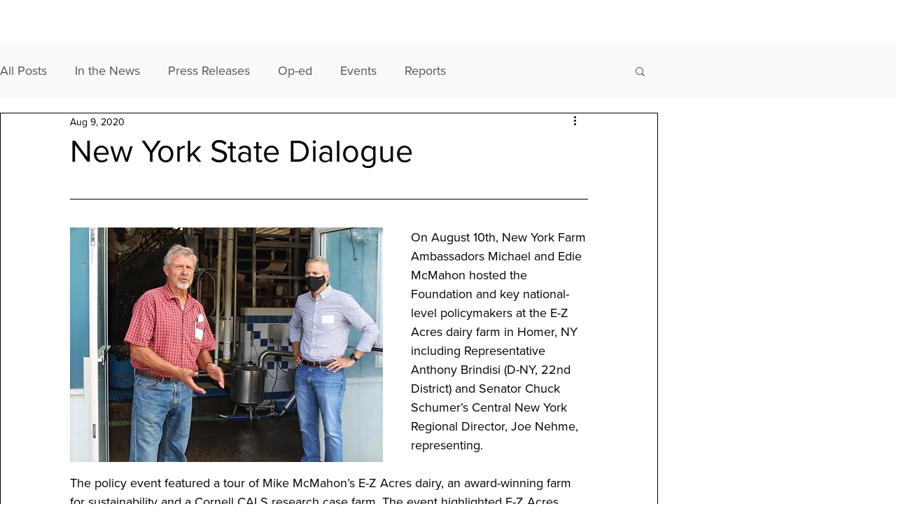

--- FILE ---
content_type: application/javascript
request_url: https://c.lytics.io/api/tag/234a5e4d20506b18e84cc22ef032a726/lio.js
body_size: 11737
content:
window['ly_cid'] = "234a5e4d20506b18e84cc22ef032a726";

// set the stream and fire the first event once jstag has loaded
var __jstag_onload = function(){
  // make sure we have the stream set globally if its in the config
  if(typeof window.jstag !== 'undefined' && typeof window.jstag._c !== 'undefined' && typeof window.jstag._c.stream !== 'undefined' && window.jstag._c.stream !== ''){
    window.jstag.config.stream = window.jstag._c.stream;
  }

  // make sure that if the liosetup stream is set then we override everything else with it
  if(typeof window.liosetup !== 'undefined' && window.liosetup.stream !== undefined){
      window.jstag.config.stream = window.liosetup.stream;
  }

  // send first event
  if ((typeof window.jstag._c !== 'undefined' && window.jstag._c.disableInitPageView) || (window.analytics && window.analytics.Integrations && typeof window.analytics.Integrations.Lytics !== 'undefined')) {
    // in the case of segment we rely on them to fire the first event so skip that
  } else {
    window.jstag.send();
  }

  var called = false;
  function continuation(getIdResponse) {
    if (!called) {
      
      // render outlio
      
(function(d, w, getIdResponse) {
  // only allow outlio to be loaded once
  if(w.lio != null){
    return;
  }

  window['ly_cid'] = "234a5e4d20506b18e84cc22ef032a726";

  if(w.liosetup && w.liosetup.dimension){
    w.liosetup.gaDimension = w.liosetup.dimension;
  }
  if(w.liosetup && w.liosetup.gaDimension){
    w.liosetup.gaSegmentDimension = w.liosetup.gaDimension;
  }

  w.lio = {
    account: {
      id: "234a5e4d20506b18e84cc22ef032a726"
    },
    loaded: false,
    pathforaLoaded: false,
    personalizeVer: 1,
    apiroot: "https://api.lytics.io" || "https://api.lytics.io",
    cdnroot: "https://c.lytics.io" || "https://c.lytics.io",
    cookie: d.cookie,
    hasEntity: false,
    variationPreviewKey: 'lytics_variation_preview_id',
    experiencePreviewKey: 'lytics_preview_id',
    sync: !!w.liosetup && w.liosetup.sync || false,
    fields: !!w.liosetup && w.liosetup.fields || "" || "",
    stream: (w.liosetup && w.liosetup.stream) || (w.jstag && w.jstag.config && w.jstag.config.stream) || "default",
    data: {},
    personalize: {},
    blacklist:["gtm","tealium","qubit"],
    isBlacklisted: function(suspect){
      return w.lio.blacklist.indexOf(suspect) !== -1;
    },
    segmentsCookie: {},
    segmentsHash: {},
    segmentsString: "",
    segmentsArray: [],
    integrations: { // monitor the status of integration responses [ 200:success, 201:validated (if necessary) 0:na, 500:failed, 400:missing]
      addthis: 0,
      adroll: 0,
      cookieData: 0,
      customDataLayer: 0,
      facebookAds: 0,
      googleAdsIntegration: 0,
      googleAnalyticsDimension: 0,
      googleAnalyticsUserDimension: 0,
      googleAnalyticsUserid: 0,
      googleDFP: 0,
      gtmPull: 0,
      gtmPush: 0,
      krux: 0,
      liveramp: 0,
      lotame: 0,
      orchestrate: 0,
      optimizely: 0,
      pathfora: 0,
      qubit: 0,
      tealium: 0
    },
    integrationsConfig:{
      orchestrateUrlWhitelist: ["www.farmjournalfielddays.com","www.discoverhelm.com","www.bovinevetonline.com","www.farmjournal.com","www.agprofessional.com","www.produceretailer.com","www.thepacker.com","www.porkbusiness.com","www.drovers.com","www.dairyherd.com","www.milkbusiness.com","www.agweb.com","www.producemarketguide.com","cattle-exchange.drovers.com","www.farmjournalagtechexpo.com","www.farmjournalmobile.com","www.globalorganicexpo.com","www.midwestproduceexpo.com","www.milkbusinessconference.com","www.theagricultureletter.com","www.profarmer.com","www.landowner.com","www.westcoastproduceexpo.com","www.fj-mobile.com","www.tpsummit.com","preferences.farmjournal.com","www.basfretailfirst.com","www.doane.com","www.farmjournalfoundation.org","www.hungeru.org","www.machinerypete.com","www.shopfarmjournal.com","www.trustinfood.com","www.ushempga.org","www.sustainableproducesummit.com","events.farmjournal.com","www.thedailyscoop.com"],
      allowKrux: false,
      allowLotame: false,
      allowPathfora: true,
      customCookieKeys: ["_mkto_trk","_uid","_uids","ttd_id"],
      customDataKeys: [],
      globalPathforaStylesheet: "",
      googleAdsIntegration: null,
      hasActiveCampaign: true,
      liverampURL: "",
      lysegCookieDuration: 43200 || 43800
    },
    integrationTicker: null,       // becomes the loop ticker
    integrationTickerPace: 100,    // try every 100ms
    integrationCounter: 0,         // counts loop iterations
    integrationCounterMax: 600,    // retry every 100 ms for 30 seconds
    debug: !!w.liosetup && w.liosetup.debug,
    debugMsgs: [],
    DOMLoaded: false,
    onDOMready: function(fns) {
      var listener,
          handler,
          doc = d,
          hack = doc.documentElement.doScroll,
          domContentLoaded = 'DOMContentLoaded',
          loaded = (hack ? /^loaded|^c/ : /^loaded|^i|^c/).test(doc.readyState);

      if (!loaded) {
        doc.addEventListener(domContentLoaded, handler = function () {
          doc.removeEventListener(domContentLoaded, handler);
          w.lio.DOMLoaded = true;
          while (listener = fns.shift()) {
            listener(w.lio.data);
          }
        })
      } else {
        w.lio.DOMLoaded = true;
        while (listener = fns.shift()) {
          setTimeout(listener, 0, w.lio.data);
        }
      }
    },
    addDebugMessage: function(m) {
      w.lio.debugMsgs.push(m);
    },
    checkPullIntegrations: function(callback) {
      // tealium data layer
      if(w.lio.integrations.tealium === 0 && w.jstag && w.utag_data && !w.lio.isBlacklisted("tealium")){
        w.jstag.send(w.lio.stream, w.utag_data);
        w.lio.integrations.tealium = 200;
      }

      // gtm data layer
      if(w.lio.integrations.gtmPull === 0 && w.jstag && (w.dataLayer || w.__dataLayer) && !w.lio.isBlacklisted("gtm")){
        if(w.dataLayer != null){
          if(typeof w.dataLayer.push === 'function'){
            // for gtm we need to check the length of the object in the array. in all my testing it looks like the
            // default events are all less than 3 keys, in some cases good data is being passed as a single key so
            // we can't just kill anything less than 3. need to do a check for event, if its longer than 2 or does
            // not include an event key we include it. that should catch custom events as well as custom data.
            for(var dk = 0; dk < w.dataLayer.length; dk++) {
                if(Object.keys(w.dataLayer[dk]).length > 2 || !("event" in w.dataLayer[dk])){
                  w.jstag.send(w.lio.stream, w.dataLayer[dk]);
                }
            }
            w.lio.integrations.gtmPull = 200;
          }
        }

        if(typeof w.__dataLayer !== 'undefined'){
          // same as above just old naming
          if(typeof w.__dataLayer.push === 'function'){
            for(var dk = 0; dk < w.__dataLayer.length; dk++) {
                if(Object.keys(w.__dataLayer[dk]).length > 2 || !("event" in w.__dataLayer[dk])){
                  w.jstag.send(w.lio.stream, w.__dataLayer[dk]);
                  w.lio.integrations.gtmPull = 200;
                }
            }
          }
        }
      }

      // qubit data layer
      if(w.lio.integrations.qubit === 0 && w.jstag && w.universal_variable && !w.lio.isBlacklisted("qubit")){
        w.jstag.send(w.lio.stream, w.universal_variable);
        w.lio.integrations.qubit = 200;
      }

      // has cookie whitelist
      if(w.lio.integrations.cookieData === 0 && w.lio.integrationsConfig.customCookieKeys){
        var val, payload = {};

        // iterate over keys and get cookie value
        for (var i = 0, n = w.lio.integrationsConfig.customCookieKeys; i < n.length; i++) {
          val = w.lio.getCookie(n[i]);
          if(val){
            payload[n[i]] = val;
          }
        }

        // if the object is empty pass the 201 response to signify no results
        if(Object.keys(payload).length !== 0){
          w.jstag.send(w.lio.stream, payload);
          w.lio.integrations.cookieData = 200;
        }else{
          w.lio.integrations.cookieData = 201;
        }
      }

      // lytics custom data query
      if(w.lio.integrations.customDataLayer === 0 && typeof w.lio.integrationsConfig.customDataKeys !== 'undefined' && w.lio.integrationsConfig.customDataKeys !== null){
        var customKeys = w.lio.integrationsConfig.customDataKeys;

        var outboundPayload = {
          lyticsDataLayer: {}
        };

        // handle legacy data
        var legacy = false;
        if(typeof customKeys === 'string'){
          legacy = true;
          customKeys = [customKeys];
        }

        // process custom vars
        for (var i = 0; i < customKeys.length; i++) {
          var exists = true;
          var key;
          var value = w;
          var parts = customKeys[i].split("."); // parse dot notation

          for (var p = 0; p < parts.length; p++) {
            key = parts[p];
            value = value[key];

            if(typeof value === 'undefined'){
              exists = false;
              break;
            }
          }

          if(exists){
            // for legacy accounts we allowed for a single string rather than array, in this case we do not want
            // to remap anything, rather just pass the full object in a jstag.send event as to not mess up mapping
            // for all new implementations we remap the data to a safe lytics data layer and send once
            if(legacy){
              w.jstag.send(w.lio.stream, value);
              w.lio.integrations.customDataLayer = 200;
            } else {
              outboundPayload.lyticsDataLayer[key] = value;
            }
          }
        }

        if(Object.getOwnPropertyNames(outboundPayload["lyticsDataLayer"]).length){
          w.jstag.send(w.lio.stream, outboundPayload);
          w.lio.integrations.customDataLayer = 200;
        }
      }

      if(typeof callback === 'function'){
        callback();
      }
    },
    checkPushIntegrations: function() {
      w.lio.integrationCounter++;

      // pathfora: if loaded before we need to add all the callbacks
      if (w.lio.integrations.pathfora === 0 && !w.lio.isBlacklisted('pathfora')) {
        if (w.pathfora) {
          if (w.pathfora.callbacks && w.pathfora.callbacks.length) {
            for (var i = w.pathfora.callbacks.length-1; i >= 0; i--) {
              w.pathfora.callbacks[i](w.lio.data);
              w.pathfora.callbacks.pop();
            }

            if (w.pathfora.callbacks.length) {
              w.lio.addDebugMessage('Unable to load pathfora callbacks.');
              w.lio.integrations.pathfora = 500;
            } else {
              w.lio.integrations.pathfora = 200;
            }
          } else {
            w.lio.integrations.pathfora = 201;
          }
        }
      }

      // optimizely: customTags must be pushed in prior to loading the optimizely tag, if tag already exists fail forever
      if(w.lio.integrations.optimizely === 0 && !w.lio.isBlacklisted('optimizely')){
        if(w.optimizely){
          w.lio.addDebugMessage("Optimizely loaded before Lytics. Unable to push segments.");
          w.lio.integrations.optimizely = 501;
        }else{
          w.optimizely = w.optimizely || [];
          w.optimizely.push(["customTag", w.lio.segmentsHash]);
          w.optimizely.push(["activate"]);
          w.lio.integrations.optimizely = 201;
        }
      }

      // optimizely is unique in that we have to push our audiences before their tag loads, the following will validate that they
      // have in fact received the audiences passed above for fail
      if(w.lio.integrations.optimizely === 201){
        if(w.optimizely && w.optimizely.data && w.optimizely.data.customTags){
          w.lio.integrations.optimizely = 200;
        }else if(w.lio.integrationCounter >= w.lio.integrationCounterMax){
          w.lio.addDebugMessage("Lytics segments failed to load in Optimizely.");
          w.lio.integrations.optimizely = 500;
        }
      }

      // facebook ads: the facebook ads tag must be initialized before our tag, try until it exists or we hit max fail count
      if(w.lio.integrations.facebookAds === 0 && w.lio.segmentsHash && !w.lio.isBlacklisted('facebook_ads')){
        if(w._fbq){
          w._fbq = w._fbq || [];
          var lh = {};

          // facebook only accepts strings as the value so we must use string of true here
          for (var p in w.lio.segmentsHash) { if(p !== "" && p !== "not_found"){lh[p] = "true";}}

          // only make the call if we have segments
          if(Object.keys(lh).length){
            w._fbq.push(["track", "Lytics Audiences", lh]);
          }

          w.lio.integrations.facebookAds = 200;
        }else if(w.lio.integrationCounter >= w.lio.integrationCounterMax){
          w.lio.addDebugMessage("Unable to add Facebook audience.");
          w.lio.integrations.facebookAds = 500;
        }
      }

      // krux user match: passes the lytics _uid to krux via usermatch.gif along with fixed partner id of "lytics"
      if(w.lio.integrations.krux === 0 && w.lio.integrationsConfig.allowKrux && !w.lio.isBlacklisted('krux')){
        var kruxBaseUrl = 'https://beacon.krxd.net/1x1_usermatch.gif?';
        var lyticsKruxPartnerId = 'lytics';
        var src = kruxBaseUrl + 'partner=' + lyticsKruxPartnerId + '&partner_uid=' + w.lio._uid;
        var img = document.createElement("img");
        img.src = src;
        document.body.appendChild(img);

        w.lio.integrations.krux = 200;
      }

      // lotame user match: passes the lytics _uid to lotame via sync pixel along with fixed client id and client_id_space
      if(w.lio.integrations.lotame === 0 && w.lio.integrationsConfig.allowLotame && !w.lio.isBlacklisted('lotame')){
        var lotameBaseUrl = 'https://sync.crwdcntrl.net';
        var lotameClientId = '13197';
        var lotameClientIdSapce = 'LYTC';
        var src = lotameBaseUrl + '/map/c=' + lotameClientId + '/tp=' + lotameClientIdSapce + '/tpid=' + w.lio._uid;
        var img = document.createElement("img");
        img.src = src;
        document.body.appendChild(img);

        w.lio.integrations.lotame = 200;
      }

      // google analytics: the google analtyics tag must be initialized before our tag, try until it exists or we hit max fail count
      if(w.lio.integrations.googleAnalyticsDimension === 0 && !w.lio.isBlacklisted('google_analytics_dimensions')){
        if(w.ga && w.liosetup && w.liosetup.gaSegmentDimension){
          w.ga('set', w.liosetup.gaSegmentDimension, w.lio.segmentsString);
          w.lio.integrations.googleAnalyticsDimension = 200;
          w.ga('send', 'event', 'lytics', 'segments', {'nonInteraction': 1});
        }else if(w.lio.integrationCounter >= w.lio.integrationCounterMax){
          if(w.liosetup && w.liosetup.gaSegmentDimension){
            w.lio.addDebugMessage("Unable to process google analytics custom dimension.");
            w.lio.integrations.googleAnalyticsDimension = 500;
          }
        }
      }

      if(w.lio.integrations.googleAnalyticsUserDimension === 0 && !w.lio.isBlacklisted('google_analytics_dimensions')){
        if(w.ga && w.liosetup && w.liosetup.gaUserDimension){
          w.ga('set', w.liosetup.gaUserDimension, w.lio._uid);
          w.lio.integrations.googleAnalyticsUserDimension = 200;
          w.ga('send', 'event', 'lytics', 'user_dimension', {'nonInteraction': 1});
        }else if(w.lio.integrationCounter >= w.lio.integrationCounterMax){
          if(w.liosetup && w.liosetup.gaUserDimension){
            w.lio.addDebugMessage("Unable to process google analytics custom user dimension.");
            w.lio.integrations.googleAnalyticsUserDimension = 500;
          }
        }
      }

      if(w.lio.integrations.googleAnalyticsUserid === 0 && !w.lio.isBlacklisted('google_analytics_dimensions')){
        if(w.ga && w.liosetup && w.liosetup.gaUserId){
          w.ga('set', '&uid', w.lio.getCookie("seerid"));
          w.lio.integrations.googleAnalyticsUserid = 200;
          w.ga('send', 'event', 'lytics', 'user_id', {'nonInteraction': 1});
        }else if(w.lio.integrationCounter >= w.lio.integrationCounterMax){
          if(w.liosetup && w.liosetup.gaUserId){
            w.lio.addDebugMessage("Unable to process google analytics user id.");
            w.lio.integrations.googleAnalyticsUserid = 500;
          }
        }
      }

      // google adwords integration handler
      if(w.lio.integrations.googleAdsIntegration === 0 && !w.lio.isBlacklisted('google_analytics_dimensions')){
        if(w.ga && w.lio.integrationsConfig && w.lio.integrationsConfig.googleAdsIntegration){
          // get the google web property
          ga(function() {
            var trackers = ga.getAll(),
                trackingIds = [];

            for (var i = 0, len = trackers.length; i < len; i++) {
              var id = trackers[i].get('trackingId'),
                  name = trackers[i].get('name');

              id && trackingIds.push({"name":name, "id":id});
            }

            for (i = 0; i < w.lio.integrationsConfig.googleAdsIntegration.length; i++) {
              var integrationsConfig = w.lio.integrationsConfig.googleAdsIntegration[i];

              for (var j = 0; j < trackingIds.length; j++) {
                if(integrationsConfig.web_property === trackingIds[j].id){
                  var name = trackingIds[j].name;
                  w.ga(name + '.require', 'displayfeatures');
                  w.ga(name + '.set', integrationsConfig.segments_dimension, w.lio.segmentsString);
                  w.ga(name + '.set', integrationsConfig.user_id_dimension, w.lio._uid);
                  w.ga(name + '.send', 'event', 'lytics', 'lytics_google_integration', {'nonInteraction': 1});
                }
              }
            }
          });
          w.lio.integrations.googleAdsIntegration = 200;
        }else if(w.lio.integrationCounter >= w.lio.integrationCounterMax){
          if(w.lio.integrationsConfig && w.lio.integrationsConfig.googleAdsIntegration){
            w.lio.addDebugMessage("Unable to process google ads integration.");
            w.lio.integrations.googleAdsIntegration = 500;
          }
        }
      }

      // google dfp integration handler: the lio.js script must be loaded in the <head></head> AFTER
      // the google dfp tags, so basically at the end of the document head
      if(w.lio.integrations.googleDFP === 0 && !w.lio.isBlacklisted('google_dfp')){
        if(w.googletag){
          w.googletag.cmd.push(function() {
            w.googletag.pubads().setTargeting("LyticsSegments", w.lio.segmentsArray);
          });

          if(!w.lio.sync){
            w.lio.addDebugMessage("Using Lytics async tag to integrate with DFP. No audiences passed.");
            w.lio.integrations.googleDFP = 201;
          }else{
            w.lio.integrations.googleDFP = 200;
          }
        }else{
          w.lio.addDebugMessage("GoogleDFP tags not loaded before Lytics. Unable to push segments.");
          w.lio.integrations.googleDFP = 501;
        }
      }

      // addthis: the addthis tag must be initialized before our tag, try until it exists or we hit max fail count
      if(w.lio.integrations.addthis === 0 && w.lio.segmentsHash && !w.lio.isBlacklisted('add_this')){
        if(w.addthis){
          var ckParts,
              ckNew = [];

          if(w.lio.getCookie('__attag')){
            ckParts = w.lio.getCookie('__attag').split(',');

            // remove the old segments from the cookie
            for (var i = 0; i < ckParts.length; i++) {
                if( ckParts[i].indexOf("lio:") > -1 ){
                  // do nothing, we are removing all of the lytics segment slugs
                }else{
                  ckNew.push(ckParts[i]);
                }
            }

            // add the current segments to the cookie in order to keep our tags updated without
            // disturbing other params passed outside of lytics we append lio: to each segment slug
            for (var lioKey in w.lio.segmentsHash) {
              ckNew.push('lio:'+lioKey);
            }
            w.lio.setCookie('__attag', ckNew.join(), '43829'); // 4829 = one month
          }

          for (var s in w.lio.segmentsHash) {
            if(s !== "" && s !== "not_found"){
              w.addthis.user.tag('lio:' + s);
            }
          }
          w.lio.integrations.addthis = 500;
        }
      }

      // tealium data layer
      if(w.lio.integrations.tealium === 0 && w.jstag && w.utag_data && !w.lio.isBlacklisted("tealium")){
        w.jstag.send(w.lio.stream, w.utag_data);
        w.lio.integrations.tealium = 200;
      }

      // gtm data layer
      if(w.lio.integrations.gtmPush === 0 && w.jstag && (w.dataLayer || w.__dataLayer) && !w.lio.isBlacklisted("gtm")){
        if(typeof w.dataLayer !== 'undefined'){
          if(typeof w.dataLayer.push === 'function'){
            w.dataLayer.push({'lytics_segments': w.lio.segmentsHash});
            w.lio.integrations.gtmPush = 200;
          }
        }

        if(typeof w.__dataLayer !== 'undefined'){
          if(typeof w.__dataLayer.push === 'function'){
            w.__dataLayer.push({'lytics_segments': w.lio.segmentsHash});
            w.lio.integrations.gtmPush = 200;
          }
        }
      }

      // adroll event integration
      if(w.lio.integrations.adroll === 0 && w.jstag && w.__adroll && !w.lio.isBlacklisted("adroll")){
        w.lio.integrations.adroll = 200;
        for (var lioKey in w.lio.segmentsHash) {
          if (!w.lio.segmentsHash.hasOwnProperty(lioKey)){
            w.lio.integrations.adroll = 500;
            continue;
          }

          var segfmt = "lytics_" + lioKey;
          w.__adroll.record_user({"adroll_segments": segfmt});
        }
      }

      // liveramp idl integration
      if(w.lio.integrations.liveramp === 0 && w.jstag && w.lio.integrationsConfig.liverampURL !== ""){
        var linkedUid;

        // if the uid we've linked doesn't match current id we need to resend
        try {
          linkedUid = JSON.parse(w.lio.getCookie("lyticsLrIdl"));
        }
        catch (e) {
          console.log('unable to parse lyLrIdCookie');
          w.lio.integrations.liveramp = 500;
        }

        if (w.lio._uid !== "" && w.lio._uid !== linkedUid) {
          // add pixel
          var src = w.lio.integrationsConfig.liverampURL + '?cparams=' + w.lio.account.id + '-' + w.lio._uid;
          var img = document.createElement("img");
          img.src = src;
          img.style = "display:none;"
          document.body.appendChild(img);

          // set a cookie to prevent sending idl again for uid
          w.lio.setCookie("lyticsLrIdl", w.lio._uid, 43800)

          w.lio.integrations.liveramp = 200;
        } else {
          w.lio.integrations.liveramp = 208;
        }
      }


      // hidden by default but handy to make sure we aren't checking too often
      if(w.lio.debug && !(w.lio.integrationCounter % 10)){
        console.log("tick...");
      }

      // if debug is on then output each of the error messages
      if(w.lio.integrationCounter >= w.lio.integrationCounterMax){
        clearInterval(w.lio.integrationTicker);
        if(w.lio.debug){
          if(!w.lio.debugMsgs.length){
            console.log("lytics integration completed without errors.");
          }else{
            for(var i = 0; i < w.lio.debugMsgs.length; i++){
              console.log(w.lio.debugMsgs[i]);
            }
          }
        }
      }
    },
    setCookie: function(name, value, minutes) {
      var date = new Date();
      date.setTime(date.getTime() + (minutes * 60 * 1000));
      var expires = "expires=" + date.toUTCString();
      var path = "path=/";
      d.cookie = name + "=" + encodeURIComponent(JSON.stringify(value)) + "; " + path + "; " + expires;
    },
    getCookie: function(name){
      var decodeSafe = function(val) {
        try {
          return decodeURIComponent(val);
        } catch (e) {
          return val;
        }
      };

      var parsedCookie = w.lio.cookie.split(';');

      for (var i = 0; i < parsedCookie.length; i++) {
        var cookiePair = parsedCookie[i];
        var index = cookiePair.indexOf('=');
        var compName = decodeSafe(cookiePair.substr(0, index).trim());
        var value = decodeSafe(cookiePair.substr(index+1).trim());

        if (compName === name) {
          return value
        }
      }

      return null;
    },
    getQueryParam: function(name){
      var url = window.location.search,
          regex = new RegExp("[?;&]" + name + "(=?)(.*?)([;&]|$)"),
          results = regex.exec(url);

      if (!results) return null;
      if (!results[1]) return true;

      return decodeURIComponent(results[2].replace(/\+/g, " "));
    },
    _uid: getIdResponse,
    // helper method to determine if user is member of segment
    inSegment: function(seg){
      return !!window.lio.segmentsHash[seg];
    },
    addPathfora: function(){
      if(w.lio.integrationsConfig){
        // dont load pathfora if its already been loaded
        if(typeof w.pathfora === 'undefined'){
          var pfScript = d.createElement('script');
            pfScript.async = 1;
            pfScript.type = 'text/javascript';
            pfScript.src = '//c.lytics.io/static/pathfora.min.js';
            pfScript.onload = w.lio.initPathfora;
          d.getElementsByTagName('head')[0].appendChild(pfScript);
        }else{
          w.lio.initPathfora();
        }
        w.lio.pathforaLoaded = true;
      }
    },
    useOrchestrate: function(){
      // if we are already on version > 1 this check has ran and doesnt need to run again
      if(w.lio.personalizeVer === 2) {
        return true;
      }

      // for beta we only activate orchestrate based on a substring match between a list of
      // strings and the current url
      var url = w.location.href;
      var whitelist = w.lio.integrationsConfig.orchestrateUrlWhitelist || [];

      for(var i = 0; i < whitelist.length; i++) {
        if(url.indexOf(whitelist[i]) !== -1) {
          w.lio.personalizeVer = 2;
          return true;
        }
      }

      return false
    },
    isVariationPreview: function() {
      return !!(w.lio.getQueryParam(w.lio.variationPreviewKey));
    },
    isExperiencePreview: function() {
      return !!(w.lio.getQueryParam(w.lio.experiencePreviewKey));
    },
    isPathforaPreview: function() {
      return w.lio.isVariationPreview() || w.lio.isExperiencePreview();
    },
    buildPreviewURL: function() {
      var previewId;
      var previewURL;

      if(w.lio.isExperiencePreview()) {
        previewId = w.lio.getQueryParam(w.lio.experiencePreviewKey);
        previewURL = w.lio.apiroot + '/api/experience/preview/' + w.ly_cid + '/' + previewId + '/config.js';
      } else {
        previewId = w.lio.getQueryParam(w.lio.variationPreviewKey);
        previewURL = w.lio.apiroot + '/api/program/campaign/variation/preview/' + w.ly_cid + '/' + previewId + '/config.js';
      }

      return previewURL;
    },
    registerExperiences: function() {
      var widgets = [];
      var experiences = (w.lio.personalize && w.lio.personalize.experiences) || [];

      // if we don't have any candidates there is nothing more to do
      if(typeof w._pfacfg === 'undefined' || typeof w._pfacfg.candidates === 'undefined') {
        return;
      }

      // if we do have candidates we need to cross reference those against the personalize
      // response to determine what is sent to pathfora
      for (var i = 0; i < experiences.length; i++) {
        var candidate = w._pfacfg.candidates[experiences[i].experience_id];

        if(typeof candidate !== 'undefined' && w.lio.segmentsHash.hasOwnProperty(candidate.segment)) {
          w.lio.integrations.orchestrate = 200; // store 200 code for debugging when we push a candidate
          widgets.push(candidate.widget);
        }
      }

      if(typeof w._pfacfg.variations !== 'undefined' && Object.keys(w._pfacfg.variations).length > 0) {
        // add legacy variations
        for (var id in w._pfacfg.variations) {
          if (typeof w._pfacfg.variations[id] !== 'undefined' && w.lio.segmentsHash.hasOwnProperty(w._pfacfg.variations[id].segment)) {
            widgets.push(w._pfacfg.variations[id].widget);
          }
        }

        // add legacy a/b tests
        if(typeof w._pfacfg.abTestConfigs !== 'undefined' && w._pfacfg.abTestConfigs.length > 0){
          w.pathfora.initializeABTesting(w._pfacfg.abTestConfigs);
        }
      }

      if(widgets.length > 0){
        w.lio.integrations.orchestrate = 201; // store 201 code for debugging when we init widgets
        w.pathfora.initializeWidgets(widgets, _pfacfg.acctcfg, {'priority': 'ordered'});
      }

      return;
    },
    initPathfora: function(){
      // if we have global styles load them first, then load the config
      if(w.lio.integrationsConfig.globalPathforaStylesheet !== ''){
        var link  = d.createElement('link');
        link.rel  = 'stylesheet';
        link.type = 'text/css';
        link.href = w.lio.integrationsConfig.globalPathforaStylesheet;
        d.getElementsByTagName('head')[0].appendChild(link);
      }

      if(w.lio.isPathforaPreview()){
        // build the preview url
        var previewURL = w.lio.buildPreviewURL();

        // if there is a preview id override all other pathfora configs
        var pfConfig = d.createElement('script');
          pfConfig.async = 1;
          pfConfig.type = 'text/javascript';
          pfConfig.src = previewURL;
        d.getElementsByTagName('body')[0].appendChild(pfConfig);
      }else{
        // determine if we are using orchestrate or not, if we are, load the candidates and register the proper ones
        if(w.lio.useOrchestrate()) {
          var pfConfig = d.createElement('script');
            pfConfig.async = 1;
            pfConfig.type = 'text/javascript';
            pfConfig.onload = w.lio.registerExperiences; // once candidates are loaded initialize based on personalize response
            pfConfig.src = w.lio.cdnroot + '/api/experience/candidate/'+w.ly_cid+'/config.js';
          d.getElementsByTagName('body')[0].appendChild(pfConfig);
        } else {
          // else fallback to legacy campaign config
          var pfConfig = d.createElement('script');
            pfConfig.async = 1;
            pfConfig.type = 'text/javascript';
            pfConfig.src = w.lio.cdnroot + '/api/program/campaign/config/'+w.ly_cid+'/config.js';
          d.getElementsByTagName('body')[0].appendChild(pfConfig);
        }
      }
    },
    keysForObject: Object.keys || function(obj) {
      var keys = [];

      for (var i in obj) {
        if (obj.hasOwnProperty(i)) {
          keys.push(i);
        }
      }

      return keys;
    },
    flushCallbacks: function() {
      var fns = [];
      if(w.liosetup && w.liosetup.callback){
        // callbacks can either be an array of functions or a single function
        switch (typeof w.liosetup.callback) {
          case 'function':
            fns.push(w.liosetup.callback);
            break;
          case 'object':
            if (w.liosetup.callback.length) {
              fns = w.liosetup.callback;
            }
            break;
        }
      }

      w.lio.onDOMready(fns);
    },
    segmentscb: function(json) {
      // immediately unblock the jstag from sending events if the function doesnt
      // exist it either hasnt loaded or is legacy, set blockload to false on both
      // async config and main config to be safe
      if (w.jstag) {
        if (typeof  w.jstag.unblock == 'function') {
           w.jstag.unblock();
        }else{
          if(w.jstag.config){
            w.jstag.config.blockload = false;
          }
          if(w.jstag._c){
            w.jstag._c.blockload = false;
          }
        }
      }

      // make sure we didnt get an empty response
      if(json.data){
        // determine which response we are working with and maintain backwards compatability
        if(w.lio.useOrchestrate()) {
          w.lio.data = json.data.user; // set legacy lio.data to the user
          w.lio.personalize = json.data; // set the new personalize object
        } else {
          w.lio.data = json.data;
        }
      }

      if (w.lio.data && w.lio.data.segments) {
        var segList = w.lio.data.segments;
        for (var i = segList.length - 1; i >= 0; i--) {
          w.lio.segmentsHash[segList[i]] = segList[i];
          w.lio.segmentsArray.push(segList[i]);
        }
        w.lio.segmentsCookie = w.lio.segmentsHash;
        w.lio.segmentsString = w.lio.keysForObject(w.lio.segmentsHash).toString().replace(/,+/g, ',');

        // set the segments cookie if not blacklisted
        if(!w.lio.isBlacklisted("segments_cookie")){
          w.lio.setCookie("ly_segs", w.lio.segmentsHash, w.lio.integrationsConfig.lysegCookieDuration);
        }

        // handle callbacks if we have any
        w.lio.flushCallbacks();
      }

      w.lio.loaded = true;

      // start integration check, check immediately then every 100ms thereafter
      w.lio.checkPushIntegrations();
      w.lio.integrationTicker = setInterval(w.lio.checkPushIntegrations, w.lio.integrationTickerPace);

      // load pathfora if account allows for it
      // if we have already loaded pathfora do not load again (prevents multi cid duplicate loads)
      if(!w.lio.pathforaLoaded){
        if(w.lio.integrationsConfig && w.lio.integrationsConfig.allowPathfora && (w.lio.integrationsConfig.hasActiveCampaign || w.lio.isPathforaPreview())){
          w.lio.addPathfora();
        }
      }
    },
    getEntity: function(payload){
      var apiurl, requirepost = false;

      // just a note but in a future version it would be awesome to be able to pull in the datalayer variables be it
      // custom, tealium, gtm, etc so that the entity is as accurate as possible but that requires making some big
      // changes to our existing integrations and will be handled in separate pr

      // we only want to get the entity once so just return if we already have one
      if(w.lio.hasEntity){
        return;
      }

      // get the api url
      apiurl = w.lio.buildEntityURL('GET', payload);

      // thanks to browsers we have to check the url length and make sure its acceptable
      // if not we default to an iframe workaround
      if(apiurl.length > 2000){
        requirepost = true;
        apiurl = w.lio.buildEntityURL('POST', payload);
      }

      if(requirepost){
        w.lio.xssframe.post({
          url: apiurl,
          data: payload,
          timeout: 3000
        }, function(data) {
          if(data != null){
            var dataJSON = {};

            try {
              dataJSON = JSON.parse(data);
            }
            catch (e) {
              console.log('unable to parse entity response');
            }

            w.lio.segmentscb({data: dataJSON});
          } else {
            // return default entity
            w.lio.segmentscb({data: {
              segments: [
                'all',
                'not_found'
              ]
            }});
          }
        });

        w.lio.hasEntity = true;
      } else {
        var outlioScript = d.createElement('script');
        var head = d.getElementsByTagName('head')[0];
        outlioScript.async = 1;
        outlioScript.type = 'text/javascript';
        outlioScript.src = apiurl;
        outlioScript.onload = outlioScript.onerror = function() {
          head.removeChild(outlioScript);
        };
        head.appendChild(outlioScript);
        w.lio.hasEntity = true;
      }
    },
    xssframe: {
      post: function(req, callback) {
        callback = once(callback);
        var hostElement = document.body || document.head;
        var iframe = document.createElement('iframe');
        var reqOrigin = getOrigin(req.url);
        var timeout;
        iframe.style.display = 'none';
        iframe.src = req.url;
        iframe.onload = function() {
          iframe.onload = undefined;
          window.addEventListener('message', {
            handleEvent: function(event) {
              if (event.origin === reqOrigin) {
                window.removeEventListener('message', this);
                clearTimeout(timeout);
                hostElement.removeChild(iframe);
                callback(event.data);
              }
            }
          });
          var payload = (function(data) {
            try {
              return JSON.stringify(data);
            }
            catch (e) {}
          })(req.data);
          iframe.contentWindow.postMessage({ payload: payload }, reqOrigin);
        };
        hostElement.appendChild(iframe);
        timeout = setTimeout(function() {
          hostElement.removeChild(iframe);
          callback(null);
        }, req.timeout || 500);
        function getOrigin(url) {
          var parser = document.createElement('a');
          parser.href = url;
          return [parser.protocol, parser.host].join('//');
        }
        function once(callback) {
          var called = false;
          return function wrapper() {
            if (!called) {
              called = true;
              return callback.apply(null, [].slice.call(arguments));
            }
          }
        }
      }
    },
    buildEntityURL: function(method, payload){
      var urlparts = [];
      var queryparts = [];
      var endpoint;
      var field = '_uid';
      var value;
      var encodedpayload;
      var hasstate = false;

      // ensure method is either POST or GET
      if(method !== 'GET' && method !== 'POST'){
        throw new Error('buildEntityURL method unsupported');
      }

      // legacy implementations let us set a field and value client side so we need to check for and handle that
      if(w.liosetup && w.liosetup.field && w.liosetup.value){
        field = w.liosetup.field;
        value = w.liosetup.value;
      }

      // if the field is _uid and the value has not been set we use the current seerid cookie
      if(field === '_uid' && !value){
        value = w.lio._uid;
      }

      // encode the payload if there is one
      if(payload != null){
        try {
            hasstate = true;
            encodedpayload = encodeURIComponent(JSON.stringify(payload));
        }
        catch (e) {
            hasstate = false;
        }
      }


      // we now have two entity endpoints. if we are allowing orchestrate we need to use the latest personalize
      // api which is /api/personalize, otherwise we default to /me
      if(w.lio.useOrchestrate()){
        // set the endpoint based on method
        //    GET needs to include the jsonp callback
        //         /api/personalize/:accountid/:table/:fieldName/:fieldVal
        //    POST does not include the jsonp but it hits the /iframe endpoint
        //         /api/personalize/:accountid/:table/:fieldName/:fieldVal/iframe
        endpoint = 'api/personalize';

        urlparts = [
          w.lio.apiroot,
          endpoint,
          w.ly_cid,
          'user',
          field,
          value
        ];

        // if we are posting we need to use the xss frame work around
        if(method === 'POST'){
          urlparts.push('iframe');
        }

      } else {
        // set the endpoint based on method
        //    GET needs to include the jsonp callback
        //        /api/me/:accountid/:fieldName/:fieldVal
        //    POST does not include the jsonp but it hits the /me/iframe endpoint
        //        /api/me/iframe/:accountid/:fieldName/:fieldVal
        if(method === 'GET'){
          endpoint = 'api/me';
        } else {
          endpoint = 'api/me/iframe';
        }

        urlparts = [
          w.lio.apiroot,
          endpoint,
          w.ly_cid,
          field,
          value
        ];
      }

      // add fields if there is a whitelist
      if(w.lio.fields){
        queryparts.push('fields=' + w.lio.fields);
      }

      // we always want segments so add that to query
      queryparts.push('segments=true');

      // if we are passin a state we want to ensure we merge with existing entities
      if(hasstate){
        queryparts.push('mergestate=true');
      }

      // if we are using the GET method we need the jsonp callback and state as a query param
      if(method === 'GET'){
        queryparts.push('callback=window.lio.segmentscb');

        if(hasstate){
          queryparts.push('state=' + encodedpayload);
        }
      }

      // add a timestamp for cachebusting
      queryparts.push('ts=' + new Date().getTime());

      return urlparts.join('/').replace(/\/$/, '') + '?' + queryparts.join('&');
    }
  };

  // if we do not have a _uid at this point we aren't going to get one so mock one for personalize/me request(s)
  if(w.lio._uid == null || w.lio._uid === ''){
    w.lio._uid = ((1+Math.random())*0x10000).toString();
  }

  if (w.lio.getCookie("ly_segs")) {
    try {
      w.lio.segmentsCookie = JSON.parse(w.lio.getCookie("ly_segs"));
    }
    catch (e) {
      console.log('unable to parse segment cookie');
    }
  }

  // handle all pull related integrations so that they may be a part of the entity fetch state
  w.lio.checkPullIntegrations(function(){
    // accounts using personalize will have a temporary block on their send events
    // we need to get the full payload to send along with the /me call in order to
    // handle the first page view usecase / speed up processing
    if(w.jstag && w.jstag.mock){
      if( !!(w.jstag.config && w.jstag.config.blockload) || !!(w.jstag._c && w.jstag._c.blockload) ){
        w.jstag.mock(function(q){
          w.lio.getEntity(q.data);
        })
      }else{
        w.lio.getEntity();
      }
    }else{
      w.lio.getEntity();
    }
  });

}(document, window, "undefined" !== typeof getIdResponse ? getIdResponse : undefined));


      
      called = true;
    }
  }

  // ensure we have a _uid and then load outlio if allowed
  window.jstag.getid(continuation);

  // if the getid request hasn't resolved by 3 seconds time, give up
  setTimeout(continuation, 3000);
}

if(typeof window.jstag !== 'object'){
    // if jstag object doesnt exist we are loading sync
    // set master variable so we can block the outlio load
    window.liosetup = window.liosetup || {};
    window.liosetup.sync = true;

    // continue loading the main collection tag
    window.jstag = function() {
      var t = {
              _q: [],
              _c: {},
              ts: (new Date()).getTime(),
              ver: "2.0.0"
          },
          w = window,
          d = document,
          l = false,
          async = true,
          as = Array.prototype.slice;
      t.init = function(c) {
          t._c = c;

          // begin load of core tag
          // in > 2.0.0 this tag will handle loading io based on account
          // and no longer require changes to async tag
          if(!c.synchronous){
            t.loadtagmgr(c);
          }

          return this;
      };
      t.loadtagmgr = function(c){
        var newtag = document.createElement("script");
        newtag.type = "text/javascript", newtag.async = !0, newtag.src = c.url + "/api/tag/" + c.cid + "/lio.js";
        var i = document.getElementsByTagName("script")[0];
        i.parentNode.insertBefore(newtag, i)
      };

      function chainable(fn) {
        return function() {
          fn.apply(this, arguments);
          return this;
        };
      }

      function queueStub() {
        var args = [ "ready" ].concat(as.call(arguments));
        return chainable(function() {
          args.push(as.call(arguments));
          this._q.push(args);
        });
      }

      t.ready = queueStub();
      t.send = queueStub("send");
      t.mock = queueStub("mock");
      t.identify = queueStub("identify");
      t.pageView = queueStub("pageView");
      t.bind = chainable(function() { t._q.push([e, as.call(arguments, 1)]); });
      t.block = chainable(function() { t._c.blockload = true; });
      t.unblock = chainable(function() { t._c.blockload = false; });

      return t;
    }();

    var initObj = window.liosetup.config || {};
    initObj.cid = "234a5e4d20506b18e84cc22ef032a726";
    initObj.url = "https://api.lytics.io" || "https://c.lytics.io";
    initObj.synchronous = true;
    initObj.min = false;

    // check for the cross domain cookie setting param
    if(typeof window.liosetup !== 'undefined' && window.liosetup.loadid !== undefined){
        initObj.loadid = window.liosetup.loadid;
    }

    // validate that we have url and cid or fail
    if( initObj.cid == "" || initObj.url == "" ){
        console.log("lytics javascript tag configured incorrectly, missing required url or cid")
    }else{
        window.jstag.init(initObj);
    }
}

// load the core collection library
// upon moving to >= 2.0.0 the jstag.load method was removed from the async tag
// so that the tag endpoint would control the loading, if that function exists we
// need to fallback to the legacy io.js
if(window.jstag && !window.jstag.isLoaded && window.jstag._c && typeof window.jstag.load !== 'function'){
    (function(d, w) {
        var filename,
            filepath,
            eventblock = true,
            majorversion = 2 || 1,
            minified = !!((w.jstag._c.min)),
            disableInitPageView = false,
            url = w.jstag._c.url || '//c.lytics.io';

        // determine filepath
        switch(majorversion){
          case 3:
            filepath = '/static/v3/latest/';
            break;
          case 2:
            filepath = '/static/v2/';
            break;
          default:
            filepath = '/static/';
        }

        // determine file output
        if(minified){
            filename = 'io.min.js';
        }else{
            filename = 'io.js';
        }

        // apply account level overrides
        if(eventblock){
            w.jstag._c.blockload = true;
        }

        if(disableInitPageView){
          w.jstag._c.disableInitPageView = true;
        }

        var ioloader = d.createElement('script');
        ioloader.type = 'text/javascript';
        ioloader.src = url + filepath + filename;
        ioloader.onload = w.__jstag_onload;
        d.getElementsByTagName('head')[0].appendChild(ioloader);
    }(document, window));
} else {
  // we are on an ancient version of that tag that still loads io.js in the wrapper so we need to fallback
  // to the jstag.ready method
  if(window.jstag && window.jstag.ready){
    window.jstag.ready(window.__jstag_onload)
  }
}
